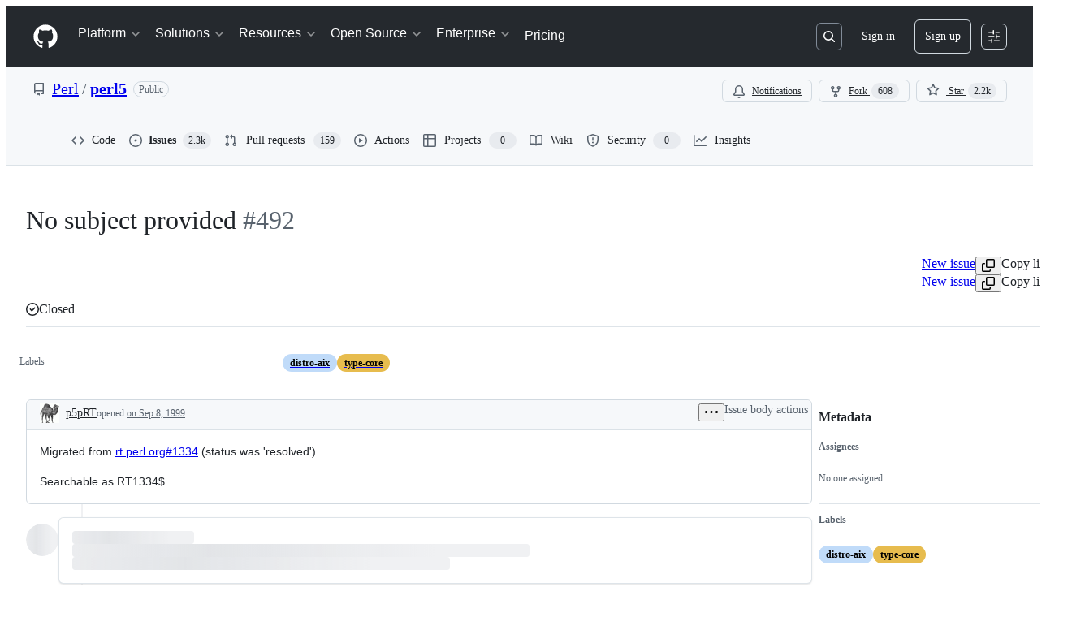

--- FILE ---
content_type: text/plain; charset=utf-8
request_url: https://github.com/_graphql?body=%7B%22persistedQueryName%22%3A%22IssueViewerSecondaryViewQuery%22%2C%22query%22%3A%2286847801024939b9ae06cb1ca8a0c3dc%22%2C%22variables%22%3A%7B%22markAsRead%22%3Atrue%2C%22number%22%3A492%2C%22owner%22%3A%22Perl%22%2C%22repo%22%3A%22perl5%22%7D%7D
body_size: 1196
content:
{"data":{"repository":{"issue":{"id":"MDU6SXNzdWU1MDkxODE3NTA=","isTransferInProgress":false,"parent":null,"viewerCanReopen":false,"viewerCanClose":false,"authorAssociation":"NONE","viewerThreadSubscriptionFormAction":"NONE","reactionGroups":[{"content":"THUMBS_UP","viewerHasReacted":false},{"content":"THUMBS_DOWN","viewerHasReacted":false},{"content":"LAUGH","viewerHasReacted":false},{"content":"HOORAY","viewerHasReacted":false},{"content":"CONFUSED","viewerHasReacted":false},{"content":"HEART","viewerHasReacted":false},{"content":"ROCKET","viewerHasReacted":false},{"content":"EYES","viewerHasReacted":false}],"discussion":null,"repository":{"slashCommandsEnabled":false,"codeOfConductFileUrl":"https://github.com/Perl/perl5/blob/blead/CODE_OF_CONDUCT.md","securityPolicyUrl":"https://github.com/Perl/perl5/security/policy","contributingFileUrl":"https://github.com/Perl/perl5/blob/blead/.github/CONTRIBUTING.pod","supportFileUrl":null,"id":"MDEwOlJlcG9zaXRvcnk4MTgzNTcw","databaseId":8183570,"name":"perl5","owner":{"__typename":"Organization","login":"Perl","id":"MDEyOk9yZ2FuaXphdGlvbjM1ODU0MTE=","enterprise":null},"nameWithOwner":"Perl/perl5","isArchived":false,"viewerCanPinIssues":false,"viewerCopilotCodingAgentEligibility":null,"isPrivate":false,"visibility":"PUBLIC","viewerCanPush":false},"title":"No subject provided","number":492,"databaseId":509181750,"linkedBranches":{"nodes":[]},"closedByPullRequestsReferences":{"nodes":[]},"linkedPullRequests":{"nodes":[]},"viewerCanLinkBranches":false,"topBlockedBy":{"nodes":[],"pageInfo":{"hasNextPage":false}},"topBlocking":{"nodes":[],"pageInfo":{"hasNextPage":false}},"issueDependenciesSummary":{"blockedBy":0,"blocking":0},"viewerCanUpdateMetadata":false,"threadSubscriptionChannel":null,"viewerCustomSubscriptionEvents":[],"participants":{"nodes":[{"__typename":"User","id":"MDQ6VXNlcjUxNzk4MDE4","login":"p5pRT","name":"Perl 5 RT","profileResourcePath":"/p5pRT","avatarUrl":"https://avatars.githubusercontent.com/u/51798018?s=64&u=c0c9dec90db4d6102e88553f891e56b4bb45370e&v=4"}],"totalCount":1},"viewerCanConvertToDiscussion":false,"viewerCanDelete":false,"viewerCanTransfer":false,"viewerCanType":false,"viewerCanLock":false,"suggestedActors":{"nodes":[{"__typename":"Bot","__isActor":"Bot","id":"BOT_kgDOC9w8XQ","login":"copilot-swe-agent","name":"copilot-swe-agent","profileResourcePath":"/apps/copilot-swe-agent","avatarUrl":"https://avatars.githubusercontent.com/in/1143301?s=64&v=4","isCopilot":true,"isAgent":true,"displayName":"Copilot","__isNode":"Bot"},{"__typename":"User","__isActor":"User","id":"MDQ6VXNlcjUxNzk4MDE4","login":"p5pRT","name":"Perl 5 RT","profileResourcePath":"/p5pRT","avatarUrl":"https://avatars.githubusercontent.com/u/51798018?s=64&u=c0c9dec90db4d6102e88553f891e56b4bb45370e&v=4","__isNode":"User"}]},"taskListSummary":{"itemCount":0,"completeCount":0},"tasklistBlocksCompletion":null,"trackedInIssues":{"nodes":[],"totalCount":0},"__isComment":"Issue","viewerCanReadUserContentEdits":true,"lastEditedAt":null,"lastUserContentEdit":null,"showSpammyBadge":false,"viewerCanReport":false,"viewerCanReportToMaintainer":false,"viewerCanBlockFromOrg":false,"viewerCanUnblockFromOrg":false,"subIssues":{"nodes":[]},"subIssuesConnection":{"totalCount":0},"projectItemsNext":{"edges":[],"pageInfo":{"endCursor":null,"hasNextPage":false}},"milestone":null,"state":"CLOSED","blockedBy":{"nodes":[]}},"id":"MDEwOlJlcG9zaXRvcnk4MTgzNTcw"}}}

--- FILE ---
content_type: application/javascript
request_url: https://github.githubassets.com/assets/62469-7063f8c06f17.js
body_size: 15911
content:
"use strict";(globalThis.webpackChunk_github_ui_github_ui=globalThis.webpackChunk_github_ui_github_ui||[]).push([[62469],{18831:(e,t,n)=>{n.d(t,{FN:()=>i,Mk:()=>l,dU:()=>r}),n(74979);let r=e=>{let{transform:t}=e;return{...t,y:0}},l=e=>{let t,{draggingNodeRect:n,transform:r,scrollableAncestorRects:l}=e,i=l[0];return n&&i?(t={...r},n.top+r.y<=i.top?t.y=i.top-n.top:n.bottom+r.y>=i.top+i.height&&(t.y=i.top+i.height-n.bottom),n.left+r.x<=i.left?t.x=i.left-n.left:n.right+r.x>=i.left+i.width&&(t.x=i.left+i.width-n.right),t):r},i=e=>{let{transform:t}=e;return{...t,x:0}}},43627:(e,t,n)=>{n.d(t,{JR:()=>C,_G:()=>f,gB:()=>p,gl:()=>E,m$:()=>s});var r=n(96540),l=n(48620),i=n(74979);function a(e,t,n){let r=e.slice();return r.splice(n<0?r.length+n:n,0,r.splice(t,1)[0]),r}function o(e){return null!==e&&e>=0}let u={scaleX:1,scaleY:1},s=e=>{var t,n,r,l;let i,a,o,{rects:s,activeNodeRect:c,activeIndex:d,overIndex:f,index:h}=e,g=null!=(t=s[d])?t:c;if(!g)return null;let p=(n=s,r=h,l=d,i=n[r],a=n[r-1],o=n[r+1],i&&(a||o)?l<r?a?i.left-(a.left+a.width):o.left-(i.left+i.width):o?o.left-(i.left+i.width):i.left-(a.left+a.width):0);if(h===d){let e=s[f];return e?{x:d<f?e.left+e.width-(g.left+g.width):e.left-g.left,y:0,...u}:null}return h>d&&h<=f?{x:-g.width-p,y:0,...u}:h<d&&h>=f?{x:g.width+p,y:0,...u}:{x:0,y:0,...u}},c=e=>{let{rects:t,activeIndex:n,overIndex:r,index:l}=e,i=a(t,r,n),o=t[l],u=i[l];return u&&o?{x:u.left-o.left,y:u.top-o.top,scaleX:u.width/o.width,scaleY:u.height/o.height}:null},d={scaleX:1,scaleY:1},f=e=>{var t,n,r,l;let i,a,o,{activeIndex:u,activeNodeRect:s,index:c,rects:f,overIndex:h}=e,g=null!=(t=f[u])?t:s;if(!g)return null;if(c===u){let e=f[h];return e?{x:0,y:u<h?e.top+e.height-(g.top+g.height):e.top-g.top,...d}:null}let p=(n=f,r=c,l=u,i=n[r],a=n[r-1],o=n[r+1],i?l<r?a?i.top-(a.top+a.height):o?o.top-(i.top+i.height):0:o?o.top-(i.top+i.height):a?i.top-(a.top+a.height):0:0);return c>u&&c<=h?{x:0,y:-g.height-p,...d}:c<u&&c>=h?{x:0,y:g.height+p,...d}:{x:0,y:0,...d}},h="Sortable",g=r.createContext({activeIndex:-1,containerId:h,disableTransforms:!1,items:[],overIndex:-1,useDragOverlay:!1,sortedRects:[],strategy:c,disabled:{draggable:!1,droppable:!1}});function p(e){let{children:t,id:n,items:a,strategy:o=c,disabled:u=!1}=e,{active:s,dragOverlay:d,droppableRects:f,over:p,measureDroppableContainers:v}=(0,l.fF)(),b=(0,i.YG)(h,n),m=null!==d.rect,y=(0,r.useMemo)(()=>a.map(e=>"object"==typeof e&&"id"in e?e.id:e),[a]),w=null!=s,x=s?y.indexOf(s.id):-1,E=p?y.indexOf(p.id):-1,D=(0,r.useRef)(y),S=!function(e,t){if(e===t)return!0;if(e.length!==t.length)return!1;for(let n=0;n<e.length;n++)if(e[n]!==t[n])return!1;return!0}(y,D.current),C=-1!==E&&-1===x||S,M="boolean"==typeof u?{draggable:u,droppable:u}:u;(0,i.Es)(()=>{S&&w&&v(y)},[S,y,w,v]),(0,r.useEffect)(()=>{D.current=y},[y]);let R=(0,r.useMemo)(()=>({activeIndex:x,containerId:b,disabled:M,disableTransforms:C,items:y,overIndex:E,useDragOverlay:m,sortedRects:y.reduce((e,t,n)=>{let r=f.get(t);return r&&(e[n]=r),e},Array(y.length)),strategy:o}),[x,b,M.draggable,M.droppable,C,y,E,f,m,o]);return r.createElement(g.Provider,{value:R},t)}let v=e=>{let{id:t,items:n,activeIndex:r,overIndex:l}=e;return a(n,r,l).indexOf(t)},b=e=>{let{containerId:t,isSorting:n,wasDragging:r,index:l,items:i,newIndex:a,previousItems:o,previousContainerId:u,transition:s}=e;return!!s&&!!r&&(o===i||l!==a)&&(!!n||a!==l&&t===u)},m={duration:200,easing:"ease"},y="transform",w=i.Ks.Transition.toString({property:y,duration:0,easing:"linear"}),x={roleDescription:"sortable"};function E(e){var t,n,a,u;let{animateLayoutChanges:s=b,attributes:c,disabled:d,data:f,getNewIndex:h=v,id:p,strategy:E,resizeObserverConfig:D,transition:S=m}=e,{items:C,containerId:M,activeIndex:R,disabled:k,disableTransforms:T,sortedRects:L,overIndex:O,useDragOverlay:N,strategy:I}=(0,r.useContext)(g),z=(t=d,n=k,"boolean"==typeof t?{draggable:t,droppable:!1}:{draggable:null!=(a=null==t?void 0:t.draggable)?a:n.draggable,droppable:null!=(u=null==t?void 0:t.droppable)?u:n.droppable}),A=C.indexOf(p),P=(0,r.useMemo)(()=>({sortable:{containerId:M,index:A,items:C},...f}),[M,f,A,C]),Y=(0,r.useMemo)(()=>C.slice(C.indexOf(p)),[C,p]),{rect:K,node:W,isOver:B,setNodeRef:F}=(0,l.zM)({id:p,data:P,disabled:z.droppable,resizeObserverConfig:{updateMeasurementsFor:Y,...D}}),{active:j,activatorEvent:_,activeNodeRect:X,attributes:U,setNodeRef:G,listeners:q,isDragging:H,over:J,setActivatorNodeRef:V,transform:Q}=(0,l.PM)({id:p,data:P,attributes:{...x,...c},disabled:z.draggable}),Z=(0,i.jn)(F,G),$=!!j,ee=$&&!T&&o(R)&&o(O),et=!N&&H,en=et&&ee?Q:null,er=ee?null!=en?en:(null!=E?E:I)({rects:L,activeNodeRect:X,activeIndex:R,overIndex:O,index:A}):null,el=o(R)&&o(O)?h({id:p,items:C,activeIndex:R,overIndex:O}):A,ei=null==j?void 0:j.id,ea=(0,r.useRef)({activeId:ei,items:C,newIndex:el,containerId:M}),eo=C!==ea.current.items,eu=s({active:j,containerId:M,isDragging:H,isSorting:$,id:p,index:A,items:C,newIndex:ea.current.newIndex,previousItems:ea.current.items,previousContainerId:ea.current.containerId,transition:S,wasDragging:null!=ea.current.activeId}),es=function(e){let{disabled:t,index:n,node:a,rect:o}=e,[u,s]=(0,r.useState)(null),c=(0,r.useRef)(n);return(0,i.Es)(()=>{if(!t&&n!==c.current&&a.current){let e=o.current;if(e){let t=(0,l.Sj)(a.current,{ignoreTransform:!0}),n={x:e.left-t.left,y:e.top-t.top,scaleX:e.width/t.width,scaleY:e.height/t.height};(n.x||n.y)&&s(n)}}n!==c.current&&(c.current=n)},[t,n,a,o]),(0,r.useEffect)(()=>{u&&s(null)},[u]),u}({disabled:!eu,index:A,node:W,rect:K});return(0,r.useEffect)(()=>{$&&ea.current.newIndex!==el&&(ea.current.newIndex=el),M!==ea.current.containerId&&(ea.current.containerId=M),C!==ea.current.items&&(ea.current.items=C)},[$,el,M,C]),(0,r.useEffect)(()=>{if(ei===ea.current.activeId)return;if(ei&&!ea.current.activeId){ea.current.activeId=ei;return}let e=setTimeout(()=>{ea.current.activeId=ei},50);return()=>clearTimeout(e)},[ei]),{active:j,activeIndex:R,attributes:U,data:P,rect:K,index:A,newIndex:el,items:C,isOver:B,isSorting:$,isDragging:H,listeners:q,node:W,overIndex:O,over:J,setNodeRef:Z,setActivatorNodeRef:V,setDroppableNodeRef:F,setDraggableNodeRef:G,transform:null!=es?es:er,transition:es||eo&&ea.current.newIndex===A?w:(!et||(0,i.kx)(_))&&S&&($||eu)?i.Ks.Transition.toString({...S,property:y}):void 0}}function D(e){if(!e)return!1;let t=e.data.current;return!!t&&"sortable"in t&&"object"==typeof t.sortable&&"containerId"in t.sortable&&"items"in t.sortable&&"index"in t.sortable}let S=[l.vL.Down,l.vL.Right,l.vL.Up,l.vL.Left],C=(e,t)=>{let{context:{active:n,collisionRect:r,droppableRects:a,droppableContainers:o,over:u,scrollableAncestors:s}}=t;if(S.includes(e.code)){if(e.preventDefault(),!n||!r)return;let t=[];o.getEnabled().forEach(n=>{if(!n||null!=n&&n.disabled)return;let i=a.get(n.id);if(i)switch(e.code){case l.vL.Down:r.top<i.top&&t.push(n);break;case l.vL.Up:r.top>i.top&&t.push(n);break;case l.vL.Left:r.left>i.left&&t.push(n);break;case l.vL.Right:r.left<i.left&&t.push(n)}});let f=(0,l.y$)({active:n,collisionRect:r,droppableRects:a,droppableContainers:t,pointerCoordinates:null}),h=(0,l.Vy)(f,"id");if(h===(null==u?void 0:u.id)&&f.length>1&&(h=f[1].id),null!=h){let e=o.get(n.id),t=o.get(h),u=t?a.get(t.id):null,f=null==t?void 0:t.node.current;if(f&&u&&e&&t){var c,d;let n=(0,l.sl)(f).some((e,t)=>s[t]!==e),a=M(e,t),o=(c=e,d=t,!!D(c)&&!!D(d)&&!!M(c,d)&&c.data.current.sortable.index<d.data.current.sortable.index),h=n||!a?{x:0,y:0}:{x:o?r.width-u.width:0,y:o?r.height-u.height:0},g={x:u.left,y:u.top};return h.x&&h.y?g:(0,i.Re)(g,h)}}}};function M(e,t){return!!D(e)&&!!D(t)&&e.data.current.sortable.containerId===t.data.current.sortable.containerId}},48620:(e,t,n)=>{let r;n.d(t,{Mp:()=>e_,Hd:()=>e9,vL:()=>v,uN:()=>KeyboardSensor,cA:()=>MouseSensor,AN:()=>PointerSensor,IG:()=>TouchSensor,y$:()=>_,Sj:()=>V,Vy:()=>j,sl:()=>Z,TT:()=>U,fF:()=>eq,E5:()=>L,PM:()=>eG,zM:()=>eJ,MS:()=>A,FR:()=>P});var l,i,a,o,u,s,c,d,f,h,g,p,v,b,m,y,w,x,E,D=n(96540),S=n(40961),C=n(74979);let M={display:"none"};function R(e){let{id:t,value:n}=e;return D.createElement("div",{id:t,style:M},n)}function k(e){let{id:t,announcement:n,ariaLiveType:r="assertive"}=e;return D.createElement("div",{id:t,style:{position:"fixed",width:1,height:1,margin:-1,border:0,padding:0,overflow:"hidden",clip:"rect(0 0 0 0)",clipPath:"inset(100%)",whiteSpace:"nowrap"},role:"status","aria-live":r,"aria-atomic":!0},n)}let T=(0,D.createContext)(null);function L(e){let t=(0,D.useContext)(T);(0,D.useEffect)(()=>{if(!t)throw Error("useDndMonitor must be used within a children of <DndContext>");return t(e)},[e,t])}let O={draggable:`
    To pick up a draggable item, press the space bar.
    While dragging, use the arrow keys to move the item.
    Press space again to drop the item in its new position, or press escape to cancel.
  `},N={onDragStart(e){let{active:t}=e;return"Picked up draggable item "+t.id+"."},onDragOver(e){let{active:t,over:n}=e;return n?"Draggable item "+t.id+" was moved over droppable area "+n.id+".":"Draggable item "+t.id+" is no longer over a droppable area."},onDragEnd(e){let{active:t,over:n}=e;return n?"Draggable item "+t.id+" was dropped over droppable area "+n.id:"Draggable item "+t.id+" was dropped."},onDragCancel(e){let{active:t}=e;return"Dragging was cancelled. Draggable item "+t.id+" was dropped."}};function I(e){let{announcements:t=N,container:n,hiddenTextDescribedById:r,screenReaderInstructions:l=O}=e,{announce:i,announcement:a}=function(){let[e,t]=(0,D.useState)("");return{announce:(0,D.useCallback)(e=>{null!=e&&t(e)},[]),announcement:e}}(),o=(0,C.YG)("DndLiveRegion"),[u,s]=(0,D.useState)(!1);if((0,D.useEffect)(()=>{s(!0)},[]),L((0,D.useMemo)(()=>({onDragStart(e){let{active:n}=e;i(t.onDragStart({active:n}))},onDragMove(e){let{active:n,over:r}=e;t.onDragMove&&i(t.onDragMove({active:n,over:r}))},onDragOver(e){let{active:n,over:r}=e;i(t.onDragOver({active:n,over:r}))},onDragEnd(e){let{active:n,over:r}=e;i(t.onDragEnd({active:n,over:r}))},onDragCancel(e){let{active:n,over:r}=e;i(t.onDragCancel({active:n,over:r}))}}),[i,t])),!u)return null;let c=D.createElement(D.Fragment,null,D.createElement(R,{id:r,value:l.draggable}),D.createElement(k,{id:o,announcement:a}));return n?(0,S.createPortal)(c,n):c}function z(){}function A(e,t){return(0,D.useMemo)(()=>({sensor:e,options:null!=t?t:{}}),[e,t])}function P(){for(var e=arguments.length,t=Array(e),n=0;n<e;n++)t[n]=arguments[n];return(0,D.useMemo)(()=>[...t].filter(e=>null!=e),[...t])}(l=h||(h={})).DragStart="dragStart",l.DragMove="dragMove",l.DragEnd="dragEnd",l.DragCancel="dragCancel",l.DragOver="dragOver",l.RegisterDroppable="registerDroppable",l.SetDroppableDisabled="setDroppableDisabled",l.UnregisterDroppable="unregisterDroppable";let Y=Object.freeze({x:0,y:0});function K(e,t){return Math.sqrt(Math.pow(e.x-t.x,2)+Math.pow(e.y-t.y,2))}function W(e,t){let{data:{value:n}}=e,{data:{value:r}}=t;return n-r}function B(e,t){let{data:{value:n}}=e,{data:{value:r}}=t;return r-n}function F(e){let{left:t,top:n,height:r,width:l}=e;return[{x:t,y:n},{x:t+l,y:n},{x:t,y:n+r},{x:t+l,y:n+r}]}function j(e,t){if(!e||0===e.length)return null;let[n]=e;return t?n[t]:n}let _=e=>{let{collisionRect:t,droppableRects:n,droppableContainers:r}=e,l=F(t),i=[];for(let e of r){let{id:t}=e,r=n.get(t);if(r){let n=F(r),a=Number((l.reduce((e,t,r)=>e+K(n[r],t),0)/4).toFixed(4));i.push({id:t,data:{droppableContainer:e,value:a}})}}return i.sort(W)},X=e=>{let{collisionRect:t,droppableRects:n,droppableContainers:r}=e,l=[];for(let e of r){let{id:r}=e,i=n.get(r);if(i){let n=function(e,t){let n=Math.max(t.top,e.top),r=Math.max(t.left,e.left),l=Math.min(t.left+t.width,e.left+e.width),i=Math.min(t.top+t.height,e.top+e.height);if(r<l&&n<i){let a=t.width*t.height,o=e.width*e.height,u=(l-r)*(i-n);return Number((u/(a+o-u)).toFixed(4))}return 0}(i,t);n>0&&l.push({id:r,data:{droppableContainer:e,value:n}})}}return l.sort(B)},U=e=>{let{droppableContainers:t,droppableRects:n,pointerCoordinates:r}=e;if(!r)return[];let l=[];for(let e of t){let{id:t}=e,i=n.get(t);if(i&&function(e,t){let{top:n,left:r,bottom:l,right:i}=t;return n<=e.y&&e.y<=l&&r<=e.x&&e.x<=i}(r,i)){let n=Number((F(i).reduce((e,t)=>e+K(r,t),0)/4).toFixed(4));l.push({id:t,data:{droppableContainer:e,value:n}})}}return l.sort(W)};function G(e,t){return e&&t?{x:e.left-t.left,y:e.top-t.top}:Y}let q=function(e){for(var t=arguments.length,n=Array(t>1?t-1:0),r=1;r<t;r++)n[r-1]=arguments[r];return n.reduce((e,t)=>({...e,top:e.top+ +t.y,bottom:e.bottom+ +t.y,left:e.left+ +t.x,right:e.right+ +t.x}),{...e})};function H(e){if(e.startsWith("matrix3d(")){let t=e.slice(9,-1).split(/, /);return{x:+t[12],y:+t[13],scaleX:+t[0],scaleY:+t[5]}}if(e.startsWith("matrix(")){let t=e.slice(7,-1).split(/, /);return{x:+t[4],y:+t[5],scaleX:+t[0],scaleY:+t[3]}}return null}let J={ignoreTransform:!1};function V(e,t){void 0===t&&(t=J);let n=e.getBoundingClientRect();if(t.ignoreTransform){let{transform:t,transformOrigin:r}=(0,C.zk)(e).getComputedStyle(e);t&&(n=function(e,t,n){let r=H(t);if(!r)return e;let{scaleX:l,scaleY:i,x:a,y:o}=r,u=e.left-a-(1-l)*parseFloat(n),s=e.top-o-(1-i)*parseFloat(n.slice(n.indexOf(" ")+1)),c=l?e.width/l:e.width,d=i?e.height/i:e.height;return{width:c,height:d,top:s,right:u+c,bottom:s+d,left:u}}(n,t,r))}let{top:r,left:l,width:i,height:a,bottom:o,right:u}=n;return{top:r,left:l,width:i,height:a,bottom:o,right:u}}function Q(e){return V(e,{ignoreTransform:!0})}function Z(e,t){let n=[];return e?function r(l){var i,a;let o;if(null!=t&&n.length>=t||!l)return n;if((0,C.wz)(l)&&null!=l.scrollingElement&&!n.includes(l.scrollingElement))return n.push(l.scrollingElement),n;if(!(0,C.sb)(l)||(0,C.xZ)(l)||n.includes(l))return n;let u=(0,C.zk)(e).getComputedStyle(l);return(l!==e&&(void 0===(i=u)&&(i=(0,C.zk)(l).getComputedStyle(l)),o=/(auto|scroll|overlay)/,["overflow","overflowX","overflowY"].some(e=>{let t=i[e];return"string"==typeof t&&o.test(t)}))&&n.push(l),void 0===(a=u)&&(a=(0,C.zk)(l).getComputedStyle(l)),"fixed"===a.position)?n:r(l.parentNode)}(e):n}function $(e){let[t]=Z(e,1);return null!=t?t:null}function ee(e){return C.Sw&&e?(0,C.l6)(e)?e:(0,C.Ll)(e)?(0,C.wz)(e)||e===(0,C.TW)(e).scrollingElement?window:(0,C.sb)(e)?e:null:null:null}function et(e){return(0,C.l6)(e)?e.scrollX:e.scrollLeft}function en(e){return(0,C.l6)(e)?e.scrollY:e.scrollTop}function er(e){return{x:et(e),y:en(e)}}function el(e){return!!C.Sw&&!!e&&e===document.scrollingElement}function ei(e){let t={x:0,y:0},n=el(e)?{height:window.innerHeight,width:window.innerWidth}:{height:e.clientHeight,width:e.clientWidth},r={x:e.scrollWidth-n.width,y:e.scrollHeight-n.height},l=e.scrollTop<=t.y,i=e.scrollLeft<=t.x;return{isTop:l,isLeft:i,isBottom:e.scrollTop>=r.y,isRight:e.scrollLeft>=r.x,maxScroll:r,minScroll:t}}(i=g||(g={}))[i.Forward=1]="Forward",i[i.Backward=-1]="Backward";let ea={x:.2,y:.2};function eo(e){return e.reduce((e,t)=>(0,C.WQ)(e,er(t)),Y)}function eu(e,t){if(void 0===t&&(t=V),!e)return;let{top:n,left:r,bottom:l,right:i}=t(e);$(e)&&(l<=0||i<=0||n>=window.innerHeight||r>=window.innerWidth)&&e.scrollIntoView({block:"center",inline:"center"})}let es=[["x",["left","right"],function(e){return e.reduce((e,t)=>e+et(t),0)}],["y",["top","bottom"],function(e){return e.reduce((e,t)=>e+en(t),0)}]];let Rect=class Rect{constructor(e,t){this.rect=void 0,this.width=void 0,this.height=void 0,this.top=void 0,this.bottom=void 0,this.right=void 0,this.left=void 0;const n=Z(t),r=eo(n);for(const[t,l,i]of(this.rect={...e},this.width=e.width,this.height=e.height,es))for(const e of l)Object.defineProperty(this,e,{get:()=>{let l=i(n),a=r[t]-l;return this.rect[e]+a},enumerable:!0});Object.defineProperty(this,"rect",{enumerable:!1})}};let Listeners=class Listeners{constructor(e){this.target=void 0,this.listeners=[],this.removeAll=()=>{this.listeners.forEach(e=>{var t;return null==(t=this.target)?void 0:t.removeEventListener(...e)})},this.target=e}add(e,t,n){var r;null==(r=this.target)||r.addEventListener(e,t,n),this.listeners.push([e,t,n])}};function ec(e,t){let n=Math.abs(e.x),r=Math.abs(e.y);return"number"==typeof t?Math.sqrt(n**2+r**2)>t:"x"in t&&"y"in t?n>t.x&&r>t.y:"x"in t?n>t.x:"y"in t&&r>t.y}function ed(e){e.preventDefault()}function ef(e){e.stopPropagation()}(a=p||(p={})).Click="click",a.DragStart="dragstart",a.Keydown="keydown",a.ContextMenu="contextmenu",a.Resize="resize",a.SelectionChange="selectionchange",a.VisibilityChange="visibilitychange",(o=v||(v={})).Space="Space",o.Down="ArrowDown",o.Right="ArrowRight",o.Left="ArrowLeft",o.Up="ArrowUp",o.Esc="Escape",o.Enter="Enter";let eh={start:[v.Space,v.Enter],cancel:[v.Esc],end:[v.Space,v.Enter]},eg=(e,t)=>{let{currentCoordinates:n}=t;switch(e.code){case v.Right:return{...n,x:n.x+25};case v.Left:return{...n,x:n.x-25};case v.Down:return{...n,y:n.y+25};case v.Up:return{...n,y:n.y-25}}};let KeyboardSensor=class KeyboardSensor{constructor(e){this.props=void 0,this.autoScrollEnabled=!1,this.referenceCoordinates=void 0,this.listeners=void 0,this.windowListeners=void 0,this.props=e;const{event:{target:t}}=e;this.props=e,this.listeners=new Listeners((0,C.TW)(t)),this.windowListeners=new Listeners((0,C.zk)(t)),this.handleKeyDown=this.handleKeyDown.bind(this),this.handleCancel=this.handleCancel.bind(this),this.attach()}attach(){this.handleStart(),this.windowListeners.add(p.Resize,this.handleCancel),this.windowListeners.add(p.VisibilityChange,this.handleCancel),setTimeout(()=>this.listeners.add(p.Keydown,this.handleKeyDown))}handleStart(){let{activeNode:e,onStart:t}=this.props,n=e.node.current;n&&eu(n),t(Y)}handleKeyDown(e){if((0,C.kx)(e)){let{active:t,context:n,options:r}=this.props,{keyboardCodes:l=eh,coordinateGetter:i=eg,scrollBehavior:a="smooth"}=r,{code:o}=e;if(l.end.includes(o))return void this.handleEnd(e);if(l.cancel.includes(o))return void this.handleCancel(e);let{collisionRect:u}=n.current,s=u?{x:u.left,y:u.top}:Y;this.referenceCoordinates||(this.referenceCoordinates=s);let c=i(e,{active:t,context:n.current,currentCoordinates:s});if(c){let t=(0,C.Re)(c,s),r={x:0,y:0},{scrollableAncestors:l}=n.current;for(let n of l){let l=e.code,{isTop:i,isRight:o,isLeft:u,isBottom:s,maxScroll:d,minScroll:f}=ei(n),h=function(e){if(e===document.scrollingElement){let{innerWidth:e,innerHeight:t}=window;return{top:0,left:0,right:e,bottom:t,width:e,height:t}}let{top:t,left:n,right:r,bottom:l}=e.getBoundingClientRect();return{top:t,left:n,right:r,bottom:l,width:e.clientWidth,height:e.clientHeight}}(n),g={x:Math.min(l===v.Right?h.right-h.width/2:h.right,Math.max(l===v.Right?h.left:h.left+h.width/2,c.x)),y:Math.min(l===v.Down?h.bottom-h.height/2:h.bottom,Math.max(l===v.Down?h.top:h.top+h.height/2,c.y))},p=l===v.Right&&!o||l===v.Left&&!u,b=l===v.Down&&!s||l===v.Up&&!i;if(p&&g.x!==c.x){let e=n.scrollLeft+t.x,i=l===v.Right&&e<=d.x||l===v.Left&&e>=f.x;if(i&&!t.y)return void n.scrollTo({left:e,behavior:a});i?r.x=n.scrollLeft-e:r.x=l===v.Right?n.scrollLeft-d.x:n.scrollLeft-f.x,r.x&&n.scrollBy({left:-r.x,behavior:a});break}if(b&&g.y!==c.y){let e=n.scrollTop+t.y,i=l===v.Down&&e<=d.y||l===v.Up&&e>=f.y;if(i&&!t.x)return void n.scrollTo({top:e,behavior:a});i?r.y=n.scrollTop-e:r.y=l===v.Down?n.scrollTop-d.y:n.scrollTop-f.y,r.y&&n.scrollBy({top:-r.y,behavior:a});break}}this.handleMove(e,(0,C.WQ)((0,C.Re)(c,this.referenceCoordinates),r))}}}handleMove(e,t){let{onMove:n}=this.props;e.preventDefault(),n(t)}handleEnd(e){let{onEnd:t}=this.props;e.preventDefault(),this.detach(),t()}handleCancel(e){let{onCancel:t}=this.props;e.preventDefault(),this.detach(),t()}detach(){this.listeners.removeAll(),this.windowListeners.removeAll()}};function ep(e){return!!(e&&"distance"in e)}function ev(e){return!!(e&&"delay"in e)}KeyboardSensor.activators=[{eventName:"onKeyDown",handler:(e,t,n)=>{let{keyboardCodes:r=eh,onActivation:l}=t,{active:i}=n,{code:a}=e.nativeEvent;if(r.start.includes(a)){let t=i.activatorNode.current;return(!t||e.target===t)&&(e.preventDefault(),null==l||l({event:e.nativeEvent}),!0)}return!1}}];let AbstractPointerSensor=class AbstractPointerSensor{constructor(e,t,n){var r;void 0===n&&(n=function(e){let{EventTarget:t}=(0,C.zk)(e);return e instanceof t?e:(0,C.TW)(e)}(e.event.target)),this.props=void 0,this.events=void 0,this.autoScrollEnabled=!0,this.document=void 0,this.activated=!1,this.initialCoordinates=void 0,this.timeoutId=null,this.listeners=void 0,this.documentListeners=void 0,this.windowListeners=void 0,this.props=e,this.events=t;const{event:l}=e,{target:i}=l;this.props=e,this.events=t,this.document=(0,C.TW)(i),this.documentListeners=new Listeners(this.document),this.listeners=new Listeners(n),this.windowListeners=new Listeners((0,C.zk)(i)),this.initialCoordinates=null!=(r=(0,C.e_)(l))?r:Y,this.handleStart=this.handleStart.bind(this),this.handleMove=this.handleMove.bind(this),this.handleEnd=this.handleEnd.bind(this),this.handleCancel=this.handleCancel.bind(this),this.handleKeydown=this.handleKeydown.bind(this),this.removeTextSelection=this.removeTextSelection.bind(this),this.attach()}attach(){let{events:e,props:{options:{activationConstraint:t,bypassActivationConstraint:n}}}=this;if(this.listeners.add(e.move.name,this.handleMove,{passive:!1}),this.listeners.add(e.end.name,this.handleEnd),this.windowListeners.add(p.Resize,this.handleCancel),this.windowListeners.add(p.DragStart,ed),this.windowListeners.add(p.VisibilityChange,this.handleCancel),this.windowListeners.add(p.ContextMenu,ed),this.documentListeners.add(p.Keydown,this.handleKeydown),t){if(null!=n&&n({event:this.props.event,activeNode:this.props.activeNode,options:this.props.options}))return this.handleStart();if(ev(t)){this.timeoutId=setTimeout(this.handleStart,t.delay);return}if(ep(t))return}this.handleStart()}detach(){this.listeners.removeAll(),this.windowListeners.removeAll(),setTimeout(this.documentListeners.removeAll,50),null!==this.timeoutId&&(clearTimeout(this.timeoutId),this.timeoutId=null)}handleStart(){let{initialCoordinates:e}=this,{onStart:t}=this.props;e&&(this.activated=!0,this.documentListeners.add(p.Click,ef,{capture:!0}),this.removeTextSelection(),this.documentListeners.add(p.SelectionChange,this.removeTextSelection),t(e))}handleMove(e){var t;let{activated:n,initialCoordinates:r,props:l}=this,{onMove:i,options:{activationConstraint:a}}=l;if(!r)return;let o=null!=(t=(0,C.e_)(e))?t:Y,u=(0,C.Re)(r,o);if(!n&&a){if(ep(a)){if(null!=a.tolerance&&ec(u,a.tolerance))return this.handleCancel();if(ec(u,a.distance))return this.handleStart()}return ev(a)&&ec(u,a.tolerance)?this.handleCancel():void 0}e.cancelable&&e.preventDefault(),i(o)}handleEnd(){let{onEnd:e}=this.props;this.detach(),e()}handleCancel(){let{onCancel:e}=this.props;this.detach(),e()}handleKeydown(e){e.code===v.Esc&&this.handleCancel()}removeTextSelection(){var e;null==(e=this.document.getSelection())||e.removeAllRanges()}};let eb={move:{name:"pointermove"},end:{name:"pointerup"}};let PointerSensor=class PointerSensor extends AbstractPointerSensor{constructor(e){const{event:t}=e;super(e,eb,(0,C.TW)(t.target))}};PointerSensor.activators=[{eventName:"onPointerDown",handler:(e,t)=>{let{nativeEvent:n}=e,{onActivation:r}=t;return!!n.isPrimary&&0===n.button&&(null==r||r({event:n}),!0)}}];let em={move:{name:"mousemove"},end:{name:"mouseup"}};(u=b||(b={}))[u.RightClick=2]="RightClick";let MouseSensor=class MouseSensor extends AbstractPointerSensor{constructor(e){super(e,em,(0,C.TW)(e.event.target))}};MouseSensor.activators=[{eventName:"onMouseDown",handler:(e,t)=>{let{nativeEvent:n}=e,{onActivation:r}=t;return n.button!==b.RightClick&&(null==r||r({event:n}),!0)}}];let ey={move:{name:"touchmove"},end:{name:"touchend"}};let TouchSensor=class TouchSensor extends AbstractPointerSensor{constructor(e){super(e,ey)}static setup(){return window.addEventListener(ey.move.name,e,{capture:!1,passive:!1}),function(){window.removeEventListener(ey.move.name,e)};function e(){}}};TouchSensor.activators=[{eventName:"onTouchStart",handler:(e,t)=>{let{nativeEvent:n}=e,{onActivation:r}=t,{touches:l}=n;return!(l.length>1)&&(null==r||r({event:n}),!0)}}],(s=m||(m={}))[s.Pointer=0]="Pointer",s[s.DraggableRect=1]="DraggableRect",(c=y||(y={}))[c.TreeOrder=0]="TreeOrder",c[c.ReversedTreeOrder=1]="ReversedTreeOrder";let ew={x:{[g.Backward]:!1,[g.Forward]:!1},y:{[g.Backward]:!1,[g.Forward]:!1}};(d=w||(w={}))[d.Always=0]="Always",d[d.BeforeDragging=1]="BeforeDragging",d[d.WhileDragging=2]="WhileDragging",(x||(x={})).Optimized="optimized";let ex=new Map;function eE(e,t){return(0,C.KG)(n=>e?n||("function"==typeof t?t(e):e):null,[t,e])}function eD(e){let{callback:t,disabled:n}=e,r=(0,C._q)(t),l=(0,D.useMemo)(()=>{if(n||"undefined"==typeof window||void 0===window.ResizeObserver)return;let{ResizeObserver:e}=window;return new e(r)},[n]);return(0,D.useEffect)(()=>()=>null==l?void 0:l.disconnect(),[l]),l}function eS(e){return new Rect(V(e),e)}function eC(e,t,n){void 0===t&&(t=eS);let[r,l]=(0,D.useReducer)(function(r){if(!e)return null;if(!1===e.isConnected){var l;return null!=(l=null!=r?r:n)?l:null}let i=t(e);return JSON.stringify(r)===JSON.stringify(i)?r:i},null),i=function(e){let{callback:t,disabled:n}=e,r=(0,C._q)(t),l=(0,D.useMemo)(()=>{if(n||"undefined"==typeof window||void 0===window.MutationObserver)return;let{MutationObserver:e}=window;return new e(r)},[r,n]);return(0,D.useEffect)(()=>()=>null==l?void 0:l.disconnect(),[l]),l}({callback(t){if(e)for(let n of t){let{type:t,target:r}=n;if("childList"===t&&r instanceof HTMLElement&&r.contains(e)){l();break}}}}),a=eD({callback:l});return(0,C.Es)(()=>{l(),e?(null==a||a.observe(e),null==i||i.observe(document.body,{childList:!0,subtree:!0})):(null==a||a.disconnect(),null==i||i.disconnect())},[e]),r}let eM=[];function eR(e,t){void 0===t&&(t=[]);let n=(0,D.useRef)(null);return(0,D.useEffect)(()=>{n.current=null},t),(0,D.useEffect)(()=>{let t=e!==Y;t&&!n.current&&(n.current=e),!t&&n.current&&(n.current=null)},[e]),n.current?(0,C.Re)(e,n.current):Y}function ek(e){return(0,D.useMemo)(()=>{let t,n;return e?(t=e.innerWidth,{top:0,left:0,right:t,bottom:n=e.innerHeight,width:t,height:n}):null},[e])}let eT=[];function eL(e){if(!e)return null;if(e.children.length>1)return e;let t=e.children[0];return(0,C.sb)(t)?t:e}let eO=[{sensor:PointerSensor,options:{}},{sensor:KeyboardSensor,options:{}}],eN={current:{}},eI={draggable:{measure:Q},droppable:{measure:Q,strategy:w.WhileDragging,frequency:x.Optimized},dragOverlay:{measure:V}};let DroppableContainersMap=class DroppableContainersMap extends Map{get(e){var t;return null!=e&&null!=(t=super.get(e))?t:void 0}toArray(){return Array.from(this.values())}getEnabled(){return this.toArray().filter(e=>{let{disabled:t}=e;return!t})}getNodeFor(e){var t,n;return null!=(t=null==(n=this.get(e))?void 0:n.node.current)?t:void 0}};let ez={activatorEvent:null,active:null,activeNode:null,activeNodeRect:null,collisions:null,containerNodeRect:null,draggableNodes:new Map,droppableRects:new Map,droppableContainers:new DroppableContainersMap,over:null,dragOverlay:{nodeRef:{current:null},rect:null,setRef:z},scrollableAncestors:[],scrollableAncestorRects:[],measuringConfiguration:eI,measureDroppableContainers:z,windowRect:null,measuringScheduled:!1},eA={activatorEvent:null,activators:[],active:null,activeNodeRect:null,ariaDescribedById:{draggable:""},dispatch:z,draggableNodes:new Map,over:null,measureDroppableContainers:z},eP=(0,D.createContext)(eA),eY=(0,D.createContext)(ez);function eK(){return{draggable:{active:null,initialCoordinates:{x:0,y:0},nodes:new Map,translate:{x:0,y:0}},droppable:{containers:new DroppableContainersMap}}}function eW(e,t){switch(t.type){case h.DragStart:return{...e,draggable:{...e.draggable,initialCoordinates:t.initialCoordinates,active:t.active}};case h.DragMove:if(!e.draggable.active)return e;return{...e,draggable:{...e.draggable,translate:{x:t.coordinates.x-e.draggable.initialCoordinates.x,y:t.coordinates.y-e.draggable.initialCoordinates.y}}};case h.DragEnd:case h.DragCancel:return{...e,draggable:{...e.draggable,active:null,initialCoordinates:{x:0,y:0},translate:{x:0,y:0}}};case h.RegisterDroppable:{let{element:n}=t,{id:r}=n,l=new DroppableContainersMap(e.droppable.containers);return l.set(r,n),{...e,droppable:{...e.droppable,containers:l}}}case h.SetDroppableDisabled:{let{id:n,key:r,disabled:l}=t,i=e.droppable.containers.get(n);if(!i||r!==i.key)return e;let a=new DroppableContainersMap(e.droppable.containers);return a.set(n,{...i,disabled:l}),{...e,droppable:{...e.droppable,containers:a}}}case h.UnregisterDroppable:{let{id:n,key:r}=t,l=e.droppable.containers.get(n);if(!l||r!==l.key)return e;let i=new DroppableContainersMap(e.droppable.containers);return i.delete(n),{...e,droppable:{...e.droppable,containers:i}}}default:return e}}function eB(e){let{disabled:t}=e,{active:n,activatorEvent:r,draggableNodes:l}=(0,D.useContext)(eP),i=(0,C.ZC)(r),a=(0,C.ZC)(null==n?void 0:n.id);return(0,D.useEffect)(()=>{if(!t&&!r&&i&&null!=a){if(!(0,C.kx)(i)||document.activeElement===i.target)return;let e=l.get(a);if(!e)return;let{activatorNode:t,node:n}=e;(t.current||n.current)&&requestAnimationFrame(()=>{for(let e of[t.current,n.current]){if(!e)continue;let t=(0,C.ag)(e);if(t){t.focus();break}}})}},[r,t,l,a,i]),null}function eF(e,t){let{transform:n,...r}=t;return null!=e&&e.length?e.reduce((e,t)=>t({transform:e,...r}),n):n}let ej=(0,D.createContext)({...Y,scaleX:1,scaleY:1});(f=E||(E={}))[f.Uninitialized=0]="Uninitialized",f[f.Initializing=1]="Initializing",f[f.Initialized=2]="Initialized";let e_=(0,D.memo)(function(e){var t,n,r,l,i,a,o,u;let s,c,d,f,p,v,b,x,{id:M,accessibility:R,autoScroll:k=!0,children:L,sensors:O=eO,collisionDetection:N=X,measuring:z,modifiers:A,...P}=e,[K,W]=(0,D.useReducer)(eW,void 0,eK),[B,F]=function(){let[e]=(0,D.useState)(()=>new Set),t=(0,D.useCallback)(t=>(e.add(t),()=>e.delete(t)),[e]);return[(0,D.useCallback)(t=>{let{type:n,event:r}=t;e.forEach(e=>{var t;return null==(t=e[n])?void 0:t.call(e,r)})},[e]),t]}(),[_,U]=(0,D.useState)(E.Uninitialized),H=_===E.Initialized,{draggable:{active:J,nodes:Q,translate:et},droppable:{containers:en}}=K,eu=J?Q.get(J):null,es=(0,D.useRef)({initial:null,translated:null}),ec=(0,D.useMemo)(()=>{var e;return null!=J?{id:J,data:null!=(e=null==eu?void 0:eu.data)?e:eN,rect:es}:null},[J,eu]),ed=(0,D.useRef)(null),[ef,eh]=(0,D.useState)(null),[eg,ep]=(0,D.useState)(null),ev=(0,C.YN)(P,Object.values(P)),eb=(0,C.YG)("DndDescribedBy",M),em=(0,D.useMemo)(()=>en.getEnabled(),[en]),ey=(0,D.useMemo)(()=>({draggable:{...eI.draggable,...null==z?void 0:z.draggable},droppable:{...eI.droppable,...null==z?void 0:z.droppable},dragOverlay:{...eI.dragOverlay,...null==z?void 0:z.dragOverlay}}),[null==z?void 0:z.draggable,null==z?void 0:z.droppable,null==z?void 0:z.dragOverlay]),{droppableRects:eS,measureDroppableContainers:ez,measuringScheduled:eA}=function(e,t){let{dragging:n,dependencies:r,config:l}=t,[i,a]=(0,D.useState)(null),{frequency:o,measure:u,strategy:s}=l,c=(0,D.useRef)(e),d=function(){switch(s){case w.Always:return!1;case w.BeforeDragging:return n;default:return!n}}(),f=(0,C.YN)(d),h=(0,D.useCallback)(function(e){void 0===e&&(e=[]),f.current||a(t=>null===t?e:t.concat(e.filter(e=>!t.includes(e))))},[f]),g=(0,D.useRef)(null),p=(0,C.KG)(t=>{if(d&&!n)return ex;if(!t||t===ex||c.current!==e||null!=i){let t=new Map;for(let n of e){if(!n)continue;if(i&&i.length>0&&!i.includes(n.id)&&n.rect.current){t.set(n.id,n.rect.current);continue}let e=n.node.current,r=e?new Rect(u(e),e):null;n.rect.current=r,r&&t.set(n.id,r)}return t}return t},[e,i,n,d,u]);return(0,D.useEffect)(()=>{c.current=e},[e]),(0,D.useEffect)(()=>{d||h()},[n,d]),(0,D.useEffect)(()=>{i&&i.length>0&&a(null)},[JSON.stringify(i)]),(0,D.useEffect)(()=>{d||"number"!=typeof o||null!==g.current||(g.current=setTimeout(()=>{h(),g.current=null},o))},[o,d,h,...r]),{droppableRects:p,measureDroppableContainers:h,measuringScheduled:null!=i}}(em,{dragging:H,dependencies:[et.x,et.y],config:ey.droppable}),e_=(p=(f=null!==J?Q.get(J):void 0)?f.node.current:null,(0,C.KG)(e=>{var t;return null===J?null:null!=(t=null!=p?p:e)?t:null},[p,J])),eX=(0,D.useMemo)(()=>eg?(0,C.e_)(eg):null,[eg]),eU=(s=(null==ef?void 0:ef.autoScrollEnabled)===!1,c="object"==typeof k?!1===k.enabled:!1===k,d=H&&!s&&!c,"object"==typeof k?{...k,enabled:d}:{enabled:d}),eG=eE(e_,ey.draggable.measure);!function(e){let{activeNode:t,measure:n,initialRect:r,config:l=!0}=e,i=(0,D.useRef)(!1),{x:a,y:o}="boolean"==typeof l?{x:l,y:l}:l;(0,C.Es)(()=>{if(!a&&!o||!t){i.current=!1;return}if(i.current||!r)return;let e=null==t?void 0:t.node.current;if(!e||!1===e.isConnected)return;let l=G(n(e),r);if(a||(l.x=0),o||(l.y=0),i.current=!0,Math.abs(l.x)>0||Math.abs(l.y)>0){let t=$(e);t&&t.scrollBy({top:l.y,left:l.x})}},[t,a,o,r,n])}({activeNode:J?Q.get(J):null,config:eU.layoutShiftCompensation,initialRect:eG,measure:ey.draggable.measure});let eq=eC(e_,ey.draggable.measure,eG),eH=eC(e_?e_.parentElement:null),eJ=(0,D.useRef)({activatorEvent:null,active:null,activeNode:e_,collisionRect:null,collisions:null,droppableRects:eS,draggableNodes:Q,draggingNode:null,draggingNodeRect:null,droppableContainers:en,over:null,scrollableAncestors:[],scrollAdjustedTranslate:null}),eV=en.getNodeFor(null==(t=eJ.current.over)?void 0:t.id),eQ=function(e){let{measure:t}=e,[n,r]=(0,D.useState)(null),l=eD({callback:(0,D.useCallback)(e=>{for(let{target:n}of e)if((0,C.sb)(n)){r(e=>{let r=t(n);return e?{...e,width:r.width,height:r.height}:r});break}},[t])}),i=(0,D.useCallback)(e=>{let n=eL(e);null==l||l.disconnect(),n&&(null==l||l.observe(n)),r(n?t(n):null)},[t,l]),[a,o]=(0,C.lk)(i);return(0,D.useMemo)(()=>({nodeRef:a,rect:n,setRef:o}),[n,a,o])}({measure:ey.dragOverlay.measure}),eZ=null!=(n=eQ.nodeRef.current)?n:e_,e$=H?null!=(r=eQ.rect)?r:eq:null,e0=!!(eQ.nodeRef.current&&eQ.rect),e1=(v=eE(i=e0?null:eq),G(i,v)),e2=ek(eZ?(0,C.zk)(eZ):null),e4=(a=H?null!=eV?eV:e_:null,b=(0,D.useRef)(a),x=(0,C.KG)(e=>a?e&&e!==eM&&a&&b.current&&a.parentNode===b.current.parentNode?e:Z(a):eM,[a]),(0,D.useEffect)(()=>{b.current=a},[a]),x),e9=function(e,t){void 0===t&&(t=V);let[n]=e,r=ek(n?(0,C.zk)(n):null),[l,i]=(0,D.useReducer)(function(){return e.length?e.map(e=>el(e)?r:new Rect(t(e),e)):eT},eT),a=eD({callback:i});return e.length>0&&l===eT&&i(),(0,C.Es)(()=>{e.length?e.forEach(e=>null==a?void 0:a.observe(e)):(null==a||a.disconnect(),i())},[e]),l}(e4),e5=eF(A,{transform:{x:et.x-e1.x,y:et.y-e1.y,scaleX:1,scaleY:1},activatorEvent:eg,active:ec,activeNodeRect:eq,containerNodeRect:eH,draggingNodeRect:e$,over:eJ.current.over,overlayNodeRect:eQ.rect,scrollableAncestors:e4,scrollableAncestorRects:e9,windowRect:e2}),e6=eX?(0,C.WQ)(eX,et):null,e7=function(e){let[t,n]=(0,D.useState)(null),r=(0,D.useRef)(e),l=(0,D.useCallback)(e=>{let t=ee(e.target);t&&n(e=>e?(e.set(t,er(t)),new Map(e)):null)},[]);return(0,D.useEffect)(()=>{let t=r.current;if(e!==t){i(t);let a=e.map(e=>{let t=ee(e);return t?(t.addEventListener("scroll",l,{passive:!0}),[t,er(t)]):null}).filter(e=>null!=e);n(a.length?new Map(a):null),r.current=e}return()=>{i(e),i(t)};function i(e){e.forEach(e=>{let t=ee(e);null==t||t.removeEventListener("scroll",l)})}},[l,e]),(0,D.useMemo)(()=>e.length?t?Array.from(t.values()).reduce((e,t)=>(0,C.WQ)(e,t),Y):eo(e):Y,[e,t])}(e4),e3=eR(e7),e8=eR(e7,[eq]),te=(0,C.WQ)(e5,e3),tt=e$?q(e$,e5):null,tn=ec&&tt?N({active:ec,collisionRect:tt,droppableRects:eS,droppableContainers:em,pointerCoordinates:e6}):null,tr=j(tn,"id"),[tl,ti]=(0,D.useState)(null),ta=(o=e0?e5:(0,C.WQ)(e5,e8),u=null!=(l=null==tl?void 0:tl.rect)?l:null,{...o,scaleX:u&&eq?u.width/eq.width:1,scaleY:u&&eq?u.height/eq.height:1}),to=(0,D.useCallback)((e,t)=>{let{sensor:n,options:r}=t;if(null==ed.current)return;let l=Q.get(ed.current);if(!l)return;let i=e.nativeEvent,a=new n({active:ed.current,activeNode:l,event:i,options:r,context:eJ,onStart(e){let t=ed.current;if(null==t)return;let n=Q.get(t);if(!n)return;let{onDragStart:r}=ev.current,l={active:{id:t,data:n.data,rect:es}};(0,S.unstable_batchedUpdates)(()=>{null==r||r(l),U(E.Initializing),W({type:h.DragStart,initialCoordinates:e,active:t}),B({type:"onDragStart",event:l})})},onMove(e){W({type:h.DragMove,coordinates:e})},onEnd:o(h.DragEnd),onCancel:o(h.DragCancel)});function o(e){return async function(){let{active:t,collisions:n,over:r,scrollAdjustedTranslate:l}=eJ.current,a=null;if(t&&l){let{cancelDrop:o}=ev.current;a={activatorEvent:i,active:t,collisions:n,delta:l,over:r},e===h.DragEnd&&"function"==typeof o&&await Promise.resolve(o(a))&&(e=h.DragCancel)}ed.current=null,(0,S.unstable_batchedUpdates)(()=>{W({type:e}),U(E.Uninitialized),ti(null),eh(null),ep(null);let t=e===h.DragEnd?"onDragEnd":"onDragCancel";if(a){let e=ev.current[t];null==e||e(a),B({type:t,event:a})}})}}(0,S.unstable_batchedUpdates)(()=>{eh(a),ep(e.nativeEvent)})},[Q]),tu=(0,D.useCallback)((e,t)=>(n,r)=>{let l=n.nativeEvent,i=Q.get(r);null!==ed.current||!i||l.dndKit||l.defaultPrevented||!0===e(n,t.options,{active:i})&&(l.dndKit={capturedBy:t.sensor},ed.current=r,to(n,t))},[Q,to]),ts=(0,D.useMemo)(()=>O.reduce((e,t)=>{let{sensor:n}=t;return[...e,...n.activators.map(e=>({eventName:e.eventName,handler:tu(e.handler,t)}))]},[]),[O,tu]);(0,D.useEffect)(()=>{if(!C.Sw)return;let e=O.map(e=>{let{sensor:t}=e;return null==t.setup?void 0:t.setup()});return()=>{for(let t of e)null==t||t()}},O.map(e=>{let{sensor:t}=e;return t})),(0,C.Es)(()=>{eq&&_===E.Initializing&&U(E.Initialized)},[eq,_]),(0,D.useEffect)(()=>{let{onDragMove:e}=ev.current,{active:t,activatorEvent:n,collisions:r,over:l}=eJ.current;if(!t||!n)return;let i={active:t,activatorEvent:n,collisions:r,delta:{x:te.x,y:te.y},over:l};(0,S.unstable_batchedUpdates)(()=>{null==e||e(i),B({type:"onDragMove",event:i})})},[te.x,te.y]),(0,D.useEffect)(()=>{let{active:e,activatorEvent:t,collisions:n,droppableContainers:r,scrollAdjustedTranslate:l}=eJ.current;if(!e||null==ed.current||!t||!l)return;let{onDragOver:i}=ev.current,a=r.get(tr),o=a&&a.rect.current?{id:a.id,rect:a.rect.current,data:a.data,disabled:a.disabled}:null,u={active:e,activatorEvent:t,collisions:n,delta:{x:l.x,y:l.y},over:o};(0,S.unstable_batchedUpdates)(()=>{ti(o),null==i||i(u),B({type:"onDragOver",event:u})})},[tr]),(0,C.Es)(()=>{eJ.current={activatorEvent:eg,active:ec,activeNode:e_,collisionRect:tt,collisions:tn,droppableRects:eS,draggableNodes:Q,draggingNode:eZ,draggingNodeRect:e$,droppableContainers:en,over:tl,scrollableAncestors:e4,scrollAdjustedTranslate:te},es.current={initial:e$,translated:tt}},[ec,e_,tn,tt,Q,eZ,e$,eS,en,tl,e4,te]),function(e){let{acceleration:t,activator:n=m.Pointer,canScroll:r,draggingRect:l,enabled:i,interval:a=5,order:o=y.TreeOrder,pointerCoordinates:u,scrollableAncestors:s,scrollableAncestorRects:c,delta:d,threshold:f}=e,h=function(e){let{delta:t,disabled:n}=e,r=(0,C.ZC)(t);return(0,C.KG)(e=>{if(n||!r||!e)return ew;let l={x:Math.sign(t.x-r.x),y:Math.sign(t.y-r.y)};return{x:{[g.Backward]:e.x[g.Backward]||-1===l.x,[g.Forward]:e.x[g.Forward]||1===l.x},y:{[g.Backward]:e.y[g.Backward]||-1===l.y,[g.Forward]:e.y[g.Forward]||1===l.y}}},[n,t,r])}({delta:d,disabled:!i}),[p,v]=(0,C.$$)(),b=(0,D.useRef)({x:0,y:0}),w=(0,D.useRef)({x:0,y:0}),x=(0,D.useMemo)(()=>{switch(n){case m.Pointer:return u?{top:u.y,bottom:u.y,left:u.x,right:u.x}:null;case m.DraggableRect:return l}},[n,l,u]),E=(0,D.useRef)(null),S=(0,D.useCallback)(()=>{let e=E.current;if(!e)return;let t=b.current.x*w.current.x,n=b.current.y*w.current.y;e.scrollBy(t,n)},[]),M=(0,D.useMemo)(()=>o===y.TreeOrder?[...s].reverse():s,[o,s]);(0,D.useEffect)(()=>{if(!i||!s.length||!x)return void v();for(let e of M){if((null==r?void 0:r(e))===!1)continue;let n=c[s.indexOf(e)];if(!n)continue;let{direction:l,speed:i}=function(e,t,n,r,l){let{top:i,left:a,right:o,bottom:u}=n;void 0===r&&(r=10),void 0===l&&(l=ea);let{isTop:s,isBottom:c,isLeft:d,isRight:f}=ei(e),h={x:0,y:0},p={x:0,y:0},v={height:t.height*l.y,width:t.width*l.x};return!s&&i<=t.top+v.height?(h.y=g.Backward,p.y=r*Math.abs((t.top+v.height-i)/v.height)):!c&&u>=t.bottom-v.height&&(h.y=g.Forward,p.y=r*Math.abs((t.bottom-v.height-u)/v.height)),!f&&o>=t.right-v.width?(h.x=g.Forward,p.x=r*Math.abs((t.right-v.width-o)/v.width)):!d&&a<=t.left+v.width&&(h.x=g.Backward,p.x=r*Math.abs((t.left+v.width-a)/v.width)),{direction:h,speed:p}}(e,n,x,t,f);for(let e of["x","y"])h[e][l[e]]||(i[e]=0,l[e]=0);if(i.x>0||i.y>0){v(),E.current=e,p(S,a),b.current=i,w.current=l;return}}b.current={x:0,y:0},w.current={x:0,y:0},v()},[t,S,r,v,i,a,JSON.stringify(x),JSON.stringify(h),p,s,M,c,JSON.stringify(f)])}({...eU,delta:et,draggingRect:tt,pointerCoordinates:e6,scrollableAncestors:e4,scrollableAncestorRects:e9});let tc=(0,D.useMemo)(()=>({active:ec,activeNode:e_,activeNodeRect:eq,activatorEvent:eg,collisions:tn,containerNodeRect:eH,dragOverlay:eQ,draggableNodes:Q,droppableContainers:en,droppableRects:eS,over:tl,measureDroppableContainers:ez,scrollableAncestors:e4,scrollableAncestorRects:e9,measuringConfiguration:ey,measuringScheduled:eA,windowRect:e2}),[ec,e_,eq,eg,tn,eH,eQ,Q,en,eS,tl,ez,e4,e9,ey,eA,e2]),td=(0,D.useMemo)(()=>({activatorEvent:eg,activators:ts,active:ec,activeNodeRect:eq,ariaDescribedById:{draggable:eb},dispatch:W,draggableNodes:Q,over:tl,measureDroppableContainers:ez}),[eg,ts,ec,eq,W,eb,Q,tl,ez]);return D.createElement(T.Provider,{value:F},D.createElement(eP.Provider,{value:td},D.createElement(eY.Provider,{value:tc},D.createElement(ej.Provider,{value:ta},L)),D.createElement(eB,{disabled:(null==R?void 0:R.restoreFocus)===!1})),D.createElement(I,{...R,hiddenTextDescribedById:eb}))}),eX=(0,D.createContext)(null),eU="button";function eG(e){let{id:t,data:n,disabled:r=!1,attributes:l}=e,i=(0,C.YG)("Droppable"),{activators:a,activatorEvent:o,active:u,activeNodeRect:s,ariaDescribedById:c,draggableNodes:d,over:f}=(0,D.useContext)(eP),{role:h=eU,roleDescription:g="draggable",tabIndex:p=0}=null!=l?l:{},v=(null==u?void 0:u.id)===t,b=(0,D.useContext)(v?ej:eX),[m,y]=(0,C.lk)(),[w,x]=(0,C.lk)(),E=(0,D.useMemo)(()=>a.reduce((e,n)=>{let{eventName:r,handler:l}=n;return e[r]=e=>{l(e,t)},e},{}),[a,t]),S=(0,C.YN)(n);return(0,C.Es)(()=>(d.set(t,{id:t,key:i,node:m,activatorNode:w,data:S}),()=>{let e=d.get(t);e&&e.key===i&&d.delete(t)}),[d,t]),{active:u,activatorEvent:o,activeNodeRect:s,attributes:(0,D.useMemo)(()=>({role:h,tabIndex:p,"aria-disabled":r,"aria-pressed":!!v&&h===eU||void 0,"aria-roledescription":g,"aria-describedby":c.draggable}),[r,h,p,v,g,c.draggable]),isDragging:v,listeners:r?void 0:E,node:m,over:f,setNodeRef:y,setActivatorNodeRef:x,transform:b}}function eq(){return(0,D.useContext)(eY)}let eH={timeout:25};function eJ(e){let{data:t,disabled:n=!1,id:r,resizeObserverConfig:l}=e,i=(0,C.YG)("Droppable"),{active:a,dispatch:o,over:u,measureDroppableContainers:s}=(0,D.useContext)(eP),c=(0,D.useRef)({disabled:n}),d=(0,D.useRef)(!1),f=(0,D.useRef)(null),g=(0,D.useRef)(null),{disabled:p,updateMeasurementsFor:v,timeout:b}={...eH,...l},m=(0,C.YN)(null!=v?v:r),y=eD({callback:(0,D.useCallback)(()=>{if(!d.current){d.current=!0;return}null!=g.current&&clearTimeout(g.current),g.current=setTimeout(()=>{s(Array.isArray(m.current)?m.current:[m.current]),g.current=null},b)},[b]),disabled:p||!a}),w=(0,D.useCallback)((e,t)=>{y&&(t&&(y.unobserve(t),d.current=!1),e&&y.observe(e))},[y]),[x,E]=(0,C.lk)(w),S=(0,C.YN)(t);return(0,D.useEffect)(()=>{y&&x.current&&(y.disconnect(),d.current=!1,y.observe(x.current))},[x,y]),(0,C.Es)(()=>(o({type:h.RegisterDroppable,element:{id:r,key:i,disabled:n,node:x,rect:f,data:S}}),()=>o({type:h.UnregisterDroppable,key:i,id:r})),[r]),(0,D.useEffect)(()=>{n!==c.current.disabled&&(o({type:h.SetDroppableDisabled,id:r,key:i,disabled:n}),c.current.disabled=n)},[r,i,n,o]),{active:a,rect:f,isOver:(null==u?void 0:u.id)===r,node:x,over:u,setNodeRef:E}}function eV(e){let{animation:t,children:n}=e,[r,l]=(0,D.useState)(null),[i,a]=(0,D.useState)(null),o=(0,C.ZC)(n);return n||r||!o||l(o),(0,C.Es)(()=>{if(!i)return;let e=null==r?void 0:r.key,n=null==r?void 0:r.props.id;null==e||null==n?l(null):Promise.resolve(t(n,i)).then(()=>{l(null)})},[t,r,i]),D.createElement(D.Fragment,null,n,r?(0,D.cloneElement)(r,{ref:a}):null)}let eQ={x:0,y:0,scaleX:1,scaleY:1};function eZ(e){let{children:t}=e;return D.createElement(eP.Provider,{value:eA},D.createElement(ej.Provider,{value:eQ},t))}let e$={position:"fixed",touchAction:"none"},e0=e=>(0,C.kx)(e)?"transform 250ms ease":void 0,e1=(0,D.forwardRef)((e,t)=>{let{as:n,activatorEvent:r,adjustScale:l,children:i,className:a,rect:o,style:u,transform:s,transition:c=e0}=e;if(!o)return null;let d=l?s:{...s,scaleX:1,scaleY:1},f={...e$,width:o.width,height:o.height,top:o.top,left:o.left,transform:C.Ks.Transform.toString(d),transformOrigin:l&&r?function(e,t){let n=(0,C.e_)(e);if(!n)return"0 0";let r={x:(n.x-t.left)/t.width*100,y:(n.y-t.top)/t.height*100};return r.x+"% "+r.y+"%"}(r,o):void 0,transition:"function"==typeof c?c(r):c,...u};return D.createElement(n,{className:a,style:f,ref:t},i)}),e2={duration:250,easing:"ease",keyframes:e=>{let{transform:{initial:t,final:n}}=e;return[{transform:C.Ks.Transform.toString(t)},{transform:C.Ks.Transform.toString(n)}]},sideEffects:(r={styles:{active:{opacity:"0"}}},e=>{let{active:t,dragOverlay:n}=e,l={},{styles:i,className:a}=r;if(null!=i&&i.active)for(let[e,n]of Object.entries(i.active))void 0!==n&&(l[e]=t.node.style.getPropertyValue(e),t.node.style.setProperty(e,n));if(null!=i&&i.dragOverlay)for(let[e,t]of Object.entries(i.dragOverlay))void 0!==t&&n.node.style.setProperty(e,t);return null!=a&&a.active&&t.node.classList.add(a.active),null!=a&&a.dragOverlay&&n.node.classList.add(a.dragOverlay),function(){for(let[e,n]of Object.entries(l))t.node.style.setProperty(e,n);null!=a&&a.active&&t.node.classList.remove(a.active)}})},e4=0,e9=D.memo(e=>{var t;let{adjustScale:n=!1,children:r,dropAnimation:l,style:i,transition:a,modifiers:o,wrapperElement:u="div",className:s,zIndex:c=999}=e,{activatorEvent:d,active:f,activeNodeRect:h,containerNodeRect:g,draggableNodes:p,droppableContainers:v,dragOverlay:b,over:m,measuringConfiguration:y,scrollableAncestors:w,scrollableAncestorRects:x,windowRect:E}=eq(),S=(0,D.useContext)(ej),M=(t=null==f?void 0:f.id,(0,D.useMemo)(()=>{if(null!=t)return++e4},[t])),R=eF(o,{activatorEvent:d,active:f,activeNodeRect:h,containerNodeRect:g,draggingNodeRect:b.rect,over:m,overlayNodeRect:b.rect,scrollableAncestors:w,scrollableAncestorRects:x,transform:S,windowRect:E}),k=eE(h),T=function(e){let{config:t,draggableNodes:n,droppableContainers:r,measuringConfiguration:l}=e;return(0,C._q)((e,i)=>{if(null===t)return;let a=n.get(e);if(!a)return;let o=a.node.current;if(!o)return;let u=eL(i);if(!u)return;let{transform:s}=(0,C.zk)(i).getComputedStyle(i),c=H(s);if(!c)return;let d="function"==typeof t?t:function(e){let{duration:t,easing:n,sideEffects:r,keyframes:l}={...e2,...e};return e=>{let{active:i,dragOverlay:a,transform:o,...u}=e;if(!t)return;let s={x:a.rect.left-i.rect.left,y:a.rect.top-i.rect.top},c={scaleX:1!==o.scaleX?i.rect.width*o.scaleX/a.rect.width:1,scaleY:1!==o.scaleY?i.rect.height*o.scaleY/a.rect.height:1},d={x:o.x-s.x,y:o.y-s.y,...c},f=l({...u,active:i,dragOverlay:a,transform:{initial:o,final:d}}),[h]=f,g=f[f.length-1];if(JSON.stringify(h)===JSON.stringify(g))return;let p=null==r?void 0:r({active:i,dragOverlay:a,...u}),v=a.node.animate(f,{duration:t,easing:n,fill:"forwards"});return new Promise(e=>{v.onfinish=()=>{null==p||p(),e()}})}}(t);return eu(o,l.draggable.measure),d({active:{id:e,data:a.data,node:o,rect:l.draggable.measure(o)},draggableNodes:n,dragOverlay:{node:i,rect:l.dragOverlay.measure(u)},droppableContainers:r,measuringConfiguration:l,transform:c})})}({config:l,draggableNodes:p,droppableContainers:v,measuringConfiguration:y}),L=k?b.setRef:void 0;return D.createElement(eZ,null,D.createElement(eV,{animation:T},f&&M?D.createElement(e1,{key:M,id:f.id,ref:L,as:u,activatorEvent:d,adjustScale:n,className:s,transition:a,rect:k,style:{zIndex:c,...i},transform:R},r):null))})},74979:(e,t,n)=>{n.d(t,{$$:()=>p,Es:()=>h,KG:()=>b,Ks:()=>R,Ll:()=>o,Re:()=>S,Sw:()=>i,TW:()=>f,WQ:()=>D,YG:()=>x,YN:()=>v,ZC:()=>y,_q:()=>g,ag:()=>T,e_:()=>M,jn:()=>l,kx:()=>C,l6:()=>a,lk:()=>m,sb:()=>c,wz:()=>s,xZ:()=>d,zk:()=>u});var r=n(96540);function l(){for(var e=arguments.length,t=Array(e),n=0;n<e;n++)t[n]=arguments[n];return(0,r.useMemo)(()=>e=>{t.forEach(t=>t(e))},t)}let i="undefined"!=typeof window&&void 0!==window.document&&void 0!==window.document.createElement;function a(e){let t=Object.prototype.toString.call(e);return"[object Window]"===t||"[object global]"===t}function o(e){return"nodeType"in e}function u(e){var t,n;return e?a(e)?e:o(e)&&null!=(t=null==(n=e.ownerDocument)?void 0:n.defaultView)?t:window:window}function s(e){let{Document:t}=u(e);return e instanceof t}function c(e){return!a(e)&&e instanceof u(e).HTMLElement}function d(e){return e instanceof u(e).SVGElement}function f(e){return e?a(e)?e.document:o(e)?s(e)?e:c(e)||d(e)?e.ownerDocument:document:document:document}let h=i?r.useLayoutEffect:r.useEffect;function g(e){let t=(0,r.useRef)(e);return h(()=>{t.current=e}),(0,r.useCallback)(function(){for(var e=arguments.length,n=Array(e),r=0;r<e;r++)n[r]=arguments[r];return null==t.current?void 0:t.current(...n)},[])}function p(){let e=(0,r.useRef)(null);return[(0,r.useCallback)((t,n)=>{e.current=setInterval(t,n)},[]),(0,r.useCallback)(()=>{null!==e.current&&(clearInterval(e.current),e.current=null)},[])]}function v(e,t){void 0===t&&(t=[e]);let n=(0,r.useRef)(e);return h(()=>{n.current!==e&&(n.current=e)},t),n}function b(e,t){let n=(0,r.useRef)();return(0,r.useMemo)(()=>{let t=e(n.current);return n.current=t,t},[...t])}function m(e){let t=g(e),n=(0,r.useRef)(null),l=(0,r.useCallback)(e=>{e!==n.current&&(null==t||t(e,n.current)),n.current=e},[]);return[n,l]}function y(e){let t=(0,r.useRef)();return(0,r.useEffect)(()=>{t.current=e},[e]),t.current}let w={};function x(e,t){return(0,r.useMemo)(()=>{if(t)return t;let n=null==w[e]?0:w[e]+1;return w[e]=n,e+"-"+n},[e,t])}function E(e){return function(t){for(var n=arguments.length,r=Array(n>1?n-1:0),l=1;l<n;l++)r[l-1]=arguments[l];return r.reduce((t,n)=>{for(let[r,l]of Object.entries(n)){let n=t[r];null!=n&&(t[r]=n+e*l)}return t},{...t})}}let D=E(1),S=E(-1);function C(e){if(!e)return!1;let{KeyboardEvent:t}=u(e.target);return t&&e instanceof t}function M(e){if(function(e){if(!e)return!1;let{TouchEvent:t}=u(e.target);return t&&e instanceof t}(e)){if(e.touches&&e.touches.length){let{clientX:t,clientY:n}=e.touches[0];return{x:t,y:n}}else if(e.changedTouches&&e.changedTouches.length){let{clientX:t,clientY:n}=e.changedTouches[0];return{x:t,y:n}}}return"clientX"in e&&"clientY"in e?{x:e.clientX,y:e.clientY}:null}let R=Object.freeze({Translate:{toString(e){if(!e)return;let{x:t,y:n}=e;return"translate3d("+(t?Math.round(t):0)+"px, "+(n?Math.round(n):0)+"px, 0)"}},Scale:{toString(e){if(!e)return;let{scaleX:t,scaleY:n}=e;return"scaleX("+t+") scaleY("+n+")"}},Transform:{toString(e){if(e)return[R.Translate.toString(e),R.Scale.toString(e)].join(" ")}},Transition:{toString(e){let{property:t,duration:n,easing:r}=e;return t+" "+n+"ms "+r}}}),k="a,frame,iframe,input:not([type=hidden]):not(:disabled),select:not(:disabled),textarea:not(:disabled),button:not(:disabled),*[tabindex]";function T(e){return e.matches(k)?e:e.querySelector(k)}}}]);
//# sourceMappingURL=62469-9f9ade3d1222.js.map